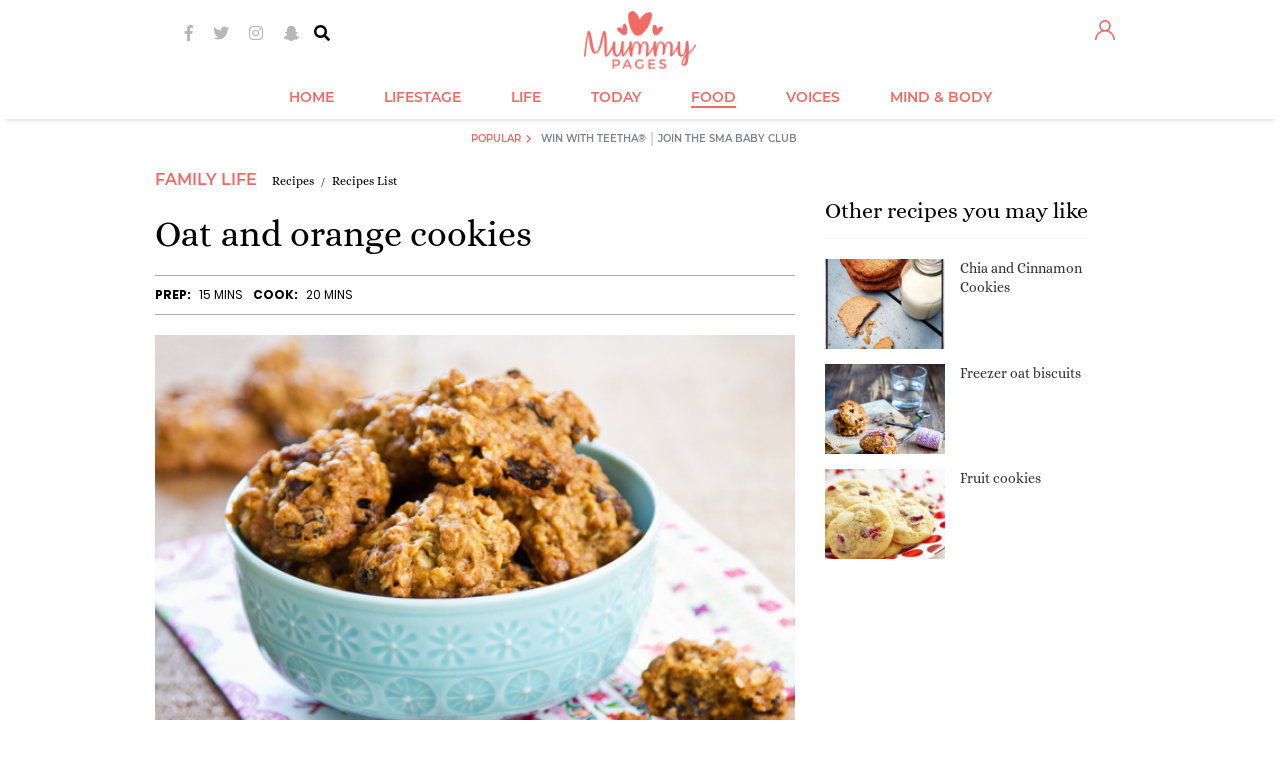

--- FILE ---
content_type: application/javascript
request_url: https://d2dt2egwhtor16.cloudfront.net/ads/js/interesant.1.0.2.min.js
body_size: 2697
content:
!function(t){"use strict";function e(){this.interests={},this.user={}}function r(t){t.interesant=t.interesant||new e,t.interesant.fetch().clean()}var n="interesant",s="i",i="u",o="interestid",u=[];e.prototype.localStorageSupported=function(){var t="html5storagetest";try{return localStorage.setItem(t,t),localStorage.removeItem(t),!0}catch(e){return!1}},e.prototype.fetch=function(){if(!this.localStorageSupported())return this;var t=null;try{t="undefined"!=typeof localStorage[n]?JSON.parse(localStorage[n]):null}catch(e){}return this.interests=t&&"undefined"!=typeof t[s]?t[s]:{},this.user=t&&"undefined"!=typeof t[i]?t[i]:{},this},e.prototype.push=function(){if(!this.localStorageSupported())return this;var t={};t[s]=this.interests,t[i]=this.user;try{localStorage[n]=JSON.stringify(t)}catch(e){}return this},e.prototype.clean=function(t){t=t||180;var e=new Date;e.setHours(0,0,0,0),e.setDate(e.getDate()-t);for(var r in this.interests)if(this.interests.hasOwnProperty(r)){var n=new Date(parseInt(r,10));n<e&&delete this.interests[r]}return this.push(),this},e.prototype.isInterestedIn=function(t){if("undefined"==typeof t)return this;t=t.constructor===Number?t.toString():t,t=t.constructor===String?[t]:t;var e=new Date;e.setHours(0,0,0,0);var r=e.valueOf().toString();"undefined"==typeof this.interests[r]&&(this.interests[r]={});for(var n=0,s=t.length;n<s;n++)"undefined"==typeof this.interests[r][t[n]]?this.interests[r][t[n]]=1:this.interests[r][t[n]]++;return this.push(),this},e.prototype.getAllInterests=function(){var t=[];for(var e in this.interests)if(this.interests.hasOwnProperty(e))for(var r in this.interests[e])this.interests[e].hasOwnProperty(r)&&t.indexOf(r)===-1&&t.push(r);return t},e.prototype.set=function(t,e){return"undefined"==typeof t?this:"undefined"==typeof e?("undefined"!=typeof this.user[t]&&delete this.user[t],this):(this.user[t]=e,this.push(),this)},e.prototype.get=function(t){if("undefined"==typeof t){var e=this.user;return e.interests=this.getAllInterests(),e}return"undefined"==typeof this.user[t]?null:this.user[t]},e.prototype.translations=function(t,e){return"undefined"!=typeof e?u[e]=t:u=t,this},e.prototype.translate=function(t,e){return"undefined"==typeof u[e]?null:"undefined"==typeof u[e][t]?null:u[e][t]},e.prototype.flush=function(){return this.interests={},this.user={},this.push(),this},e.prototype.setDFPTargeting=function(t,e){if(t=t||("undefined"!=typeof googletag&&"undefined"!=typeof googletag.pubads?googletag.pubads():null),e=e||o,!t)return this;if("undefined"==typeof t.setTargeting)return this;for(var r in this.user)this.user.hasOwnProperty(r)&&t.setTargeting(r,this.user[r]);t.setTargeting(e,this.getAllInterests())},r(t)}(window);